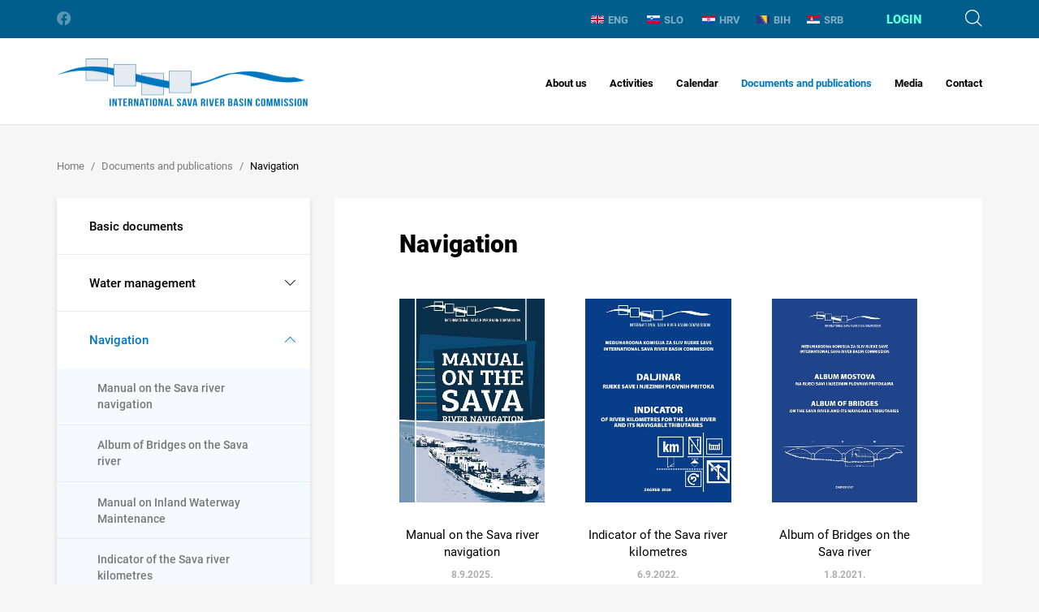

--- FILE ---
content_type: text/html; charset=utf-8
request_url: https://www.savacommission.org/documents-and-publications/navigation-317/317
body_size: 50929
content:


<!doctype html>
<html class="no-js" lang="">
	<head>
		<meta charset="utf-8">
		<meta http-equiv="x-ua-compatible" content="ie=edge">
		
        <title>Navigation - International Sava River Basin Commission</title>
		
        

        <meta property="og:title" content="Navigation" /> 
        <meta property="og:type" content="website" />

     
    
       	
            <meta property="og:image" content="/img/logo.svg" />  
         
        <meta property="og:description" content="Joint Plan of Actions for the Sava River Basin is a coordinated program of multipurpose and integrated interventions to strengthen overall river basin management planning, improve navigability on the ..." />
        

		<meta name="viewport" content="width=device-width, initial-scale=1.0, maximum-scale=1.0, user-scalable=no" />

        

		<link rel="apple-touch-icon" sizes="180x180" href="https://www.savacommission.org/favicons/apple-touch-icon.png">
		<link rel="icon" type="image/png" sizes="32x32" href="https://www.savacommission.org/favicons/favicon-32x32.png">
		<link rel="icon" type="image/png" sizes="16x16" href="https://www.savacommission.org/favicons/favicon-16x16.png">
		<link rel="manifest" href="https://www.savacommission.org/favicons/manifest.json">
		<link rel="mask-icon" href="https://www.savacommission.org/favicons/safari-pinned-tab.svg" color="#005e8c">
		<link rel="shortcut icon" href="https://www.savacommission.org/favicons/favicon.ico">
		<meta name="msapplication-TileColor" content="#ffffff">
		<meta name="msapplication-config" content="favicons/browserconfig.xml">
		<meta name="theme-color" content="#ffffff">

		<link rel="stylesheet" href="https://www.savacommission.org//css/bootstrap.css">
		<link rel="stylesheet" href="https://www.savacommission.org//css/bootstrap-select.css">
		<link rel="stylesheet" href="https://www.savacommission.org//css/login-modal.css">
		<link rel="stylesheet" href="https://www.savacommission.org//css/jquery-ui.css">
		<link rel="stylesheet" href="https://www.savacommission.org//css/datepicker.css">
		<link rel="stylesheet" href="https://www.savacommission.org//css/slick.css">
		<link rel="stylesheet" href="https://www.savacommission.org//css/magic-check.css">
		<link rel="stylesheet" href="https://www.savacommission.org//css/fonts.css">
		<link rel="stylesheet" href="https://www.savacommission.org//css/icons.css">
        <link rel="stylesheet" href="https://www.savacommission.org//css/flag-icon.min.css">
        <link rel="stylesheet" href="https://www.savacommission.org//css/lightgallery.css">
		<link rel="stylesheet" href="https://www.savacommission.org//css/main.css">

		<!--[if gte IE 9]>
			<style type="text/css">
				.main-footer {
					filter: none;
				}
			</style>
		<![endif]-->

		<script src="https://www.savacommission.org/js/vendor/modernizr-2.8.3.min.js"></script>

        <script>
			var prefix='https://www.savacommission.org/';
            var language = 'documents-and-publications';
            var rqstid = '317';
            var usrPath = '';
		</script>

        <!-- Global site tag (gtag.js) - Google Analytics -->
        <script async src="https://www.googletagmanager.com/gtag/js?id=UA-161890371-13"></script>
        <script>
          window.dataLayer = window.dataLayer || [];
          function gtag(){dataLayer.push(arguments);}
          gtag('js', new Date());

          gtag('config', 'UA-161890371-13');
        </script>

	</head>
	<body data-p="1" data-t="3x" data-id="317" data-d="2">
		<header class="main-header">
			<div class="mh-topbar">
				<div class="container">
					<ul class="mht-socials">
						<li><a href="https://www.facebook.com/pg/ISRBC/about/" class="icon-facebook"></a></li>

					</ul>
					<div class="mht-group">               
						<ul class="mht-langs">
                            <li   ><a href='https://www.savacommission.org//en/navigation-317/317'><img src='https://www.savacommission.org//img/ENG.svg'>ENG</a></li> <li  ><a href='https://www.savacommission.org//sl/plovba-143/317'><img src='https://www.savacommission.org//img/SLO.svg'>SLO</a></li> <li  ><a href='https://www.savacommission.org//hr/plovidba-2329/317'><img src='https://www.savacommission.org//img/HRV.svg'>HRV</a></li><li   id='jezikHover'><a href='https://www.savacommission.org//bhbo/plovidba-2939/317'><img src='https://www.savacommission.org//img/BIH.svg'>BIH</a><div id='ShowSubLanguages'><a class='sublang' href='https://www.savacommission.org//bhhr/plovidba-1814/317'>hrvatski</a>| <a class='sublang' href='https://www.savacommission.org//bhbo/plovidba-2939/317'>bosanski</a>| <a class='sublang' href='https://www.savacommission.org//bhsr/пловидба-3070/317'>srpski</a></div></li><li  ><a href='https://www.savacommission.org//sr/пловидба-1738/317'><img src='https://www.savacommission.org//img/SRB.svg'>SRB</a></li>
						</ul>
                        
						    <div class="mht-login">
                                
                                    <div class="mhtl-label login-modal">Login</div>
                                							
						    </div>
                        
						<div class="mht-search">
							<div class="mhts-label icon-search"></div>
						</div>
					</div>
				</div>
			</div>

            
         
			<nav class="mh-nav">
				<div class="container">
                    
                        <div class="mhn-logo"><a href="https://www.savacommission.org/documents-and-publications" class="text-hide">International Sava River Basin Commission</a></div>
                    
					<div class="mhn-group">
						<div class="menu-btn icon-menu"></div>
						<ul class="mhn-menu">
                            <ul class='mhn-menu'>
<li ><a href='https://www.savacommission.org/en/about-us/8'>About us<i class="collapse-btn icon-right-caret  "></i></a>
<ul class='mhn-submenu '>
<li ><a  href='https://www.savacommission.org/en/sava-river-basin/7'>Sava River Basin<i class='expand-btn '></i></a>
<ul >
<li ><a href='https://www.savacommission.org/en/relief-and-hydrography/2012'>Relief and hydrography</a></li>
<li ><a href='https://www.savacommission.org/en/climate-and-hydrology/1984'>Climate and hydrology</a></li>
</ul>
</li>
<li ><a  href='https://www.savacommission.org/en/history-of-cooperation/235'>History of cooperation</a>
</li>
<li ><a  href='https://www.savacommission.org/en/legal-basis/17'>Legal basis<i class='expand-btn '></i></a>
<ul >
<li ><a href='https://www.savacommission.org/en/framework-agreement-on-the-sava-river-basin-256/256'>Framework Agreement on the Sava River Basin</a></li>
<li ><a href='https://www.savacommission.org/en/protocols-to-the-fasrb-257/257'>Protocols to the FASRB</a></li>
</ul>
</li>
<li ><a  href='https://www.savacommission.org/en/mandate-and-responsibilities/233'>Mandate and responsibilities<i class='expand-btn '></i></a>
<ul >
<li ><a href='https://www.savacommission.org/en/integrated-water-management/259'>Integrated water management</a></li>
<li ><a href='https://www.savacommission.org/en/navigation/260'>Navigation</a></li>
</ul>
</li>
<li ><a  href='https://www.savacommission.org/en/structure-and-functioning/238'>Structure and functioning<i class='expand-btn '></i></a>
<ul >
<li ><a href='https://www.savacommission.org/en/parties-to-the-fasrb/236'>Parties to the FASRB</a></li>
<li ><a href='https://www.savacommission.org/en/sava-commission/239'>Sava Commission</a></li>
<li ><a href='https://www.savacommission.org/en/secretariat/240'>Secretariat</a></li>
<li ><a href='https://www.savacommission.org/en/expert-groups/241'>Expert Groups</a></li>
</ul>
</li>
</ul>
</li>
<li ><a href='https://www.savacommission.org/en/activities/9'>Activities<i class="collapse-btn icon-right-caret  "></i></a>
<ul class='mhn-submenu '>
<li ><a  href='https://www.savacommission.org/en/water-management/1104'>Water Management<i class='expand-btn '></i></a>
<ul >
<li ><a href='https://www.savacommission.org/en/river-basin-management/1105'> River Basin Management</a></li>
<li ><a href='https://www.savacommission.org/en/sediment-management/580'>Sediment Management</a></li>
<li ><a href='https://www.savacommission.org/en/flood-management/263'>Flood Management</a></li>
<li ><a href='https://www.savacommission.org/en/accident-prevention-and-control/581'>Accident Prevention and Control</a></li>
</ul>
</li>
<li ><a  href='https://www.savacommission.org/en/navigation-269/269'>Navigation<i class='expand-btn '></i></a>
<ul >
<li ><a href='https://www.savacommission.org/en/restoration-and-development-of-the-sava-river-waterway/273'>Restoration and development of the Sava River waterway</a></li>
<li ><a href='https://www.savacommission.org/en/navigation-safety-and-related-technical-standards/270'>Navigation safety and related technical standards</a></li>
<li ><a href='https://www.savacommission.org/en/river-information-services/274'>River Information Services</a></li>
</ul>
</li>
<li ><a  href='https://www.savacommission.org/en/cross-cutting-issues/275'>Cross-cutting Issues<i class='expand-btn '></i></a>
<ul >
<li ><a href='https://www.savacommission.org/en/information-management/276'>Information Management</a></li>
<li ><a href='https://www.savacommission.org/en/hydrological-and-meteorological-issues/278'>Hydrological and Meteorological Issues</a></li>
<li ><a href='https://www.savacommission.org/en/climate-change/280'>Climate Change</a></li>
<li ><a href='https://www.savacommission.org/en/hydrologic-and-hydraulic-models/282'>Hydrologic and hydraulic models</a></li>
</ul>
</li>
<li ><a  href='https://www.savacommission.org/en/development-issues/567'>Development Issues<i class='expand-btn '></i></a>
<ul >
<li ><a href='https://www.savacommission.org/en/joint-plan-of-actions/1983'>Joint Plan of Actions</a></li>
<li ><a href='https://www.savacommission.org/en/tourism-development/1953'>Tourism Development</a></li>
</ul>
</li>
<li ><a  href='https://www.savacommission.org/en/sava-and-drina-integrated-development-program/50'>Sava and Drina Integrated Development Program<i class='expand-btn '></i></a>
<ul >
<li ><a href='https://www.savacommission.org/en/stakeholders-involvement-2332/2332'>Stakeholders Involvement</a></li>
<li ><a href='https://www.savacommission.org/en/contract-award-notices/12852'>Contract Award Notices</a></li>
</ul>
</li>
</ul>
</li>
<li ><a href='https://www.savacommission.org/en/calendar-10/10'>Calendar<i class="collapse-btn icon-right-caret  "></i></a>
<ul class='mhn-submenu '>
<li ><a  href='https://www.savacommission.org/en/news-13048/13048'>News</a>
</li>
<li ><a  href='https://www.savacommission.org/en/announcements-13055/13055'>Announcements</a>
</li>
<li ><a  href='https://www.savacommission.org/en/press-releases/13062'>Press releases</a>
</li>
<li ><a  href='https://www.savacommission.org/en/meetings-of-the-parties/340'>Meetings of the Parties</a>
</li>
<li ><a  href='https://www.savacommission.org/en/sessions-of-the-sava-commission/22'>Sessions of the Sava Commission</a>
</li>
<li ><a  href='https://www.savacommission.org/en/meetings-of-the-expert-groups/24'>Meetings of the Expert Groups</a>
</li>
<li ><a  href='https://www.savacommission.org/en/other-events/27'>Other Events</a>
</li>
</ul>
</li>
<li  class='active'><a href='https://www.savacommission.org/en/documents-and-publications/11'>Documents and publications<i class="collapse-btn icon-right-caret  "></i></a>
<ul class='mhn-submenu '>
<li ><a  href='https://www.savacommission.org/en/basic-documents/231'>Basic documents<i class='expand-btn '></i></a>
<ul >
<li ><a href='https://www.savacommission.org/en/framework-agreement-on-the-sava-river-basin-10375/10375'>Framework Agreement on the Sava River Basin</a></li>
<li ><a href='https://www.savacommission.org/en/protocol-on-navigation-regime/570'>Protocol on Navigation Regime</a></li>
<li ><a href='https://www.savacommission.org/en/protocol-on-flood-protection/571'>Protocol on Flood Protection</a></li>
<li ><a href='https://www.savacommission.org/en/protocol-on-prevention-of-water-pollution-caused-by-navigation/572'>Protocol on Prevention of Water Pollution caused by Navigation</a></li>
<li ><a href='https://www.savacommission.org/en/protocol-on-sediment-management/573'>Protocol on Sediment Management</a></li>
<li ><a href='https://www.savacommission.org/en/memorandum-of-understanding-on-cooperation-between-the-sava-commission-and-montenegro/1961'>Memorandum of Understanding on cooperation between the Sava Commission and Montenegro</a></li>
<li ><a href='https://www.savacommission.org/en/memorandum-of-understanding-on-cooperation-between-the-sava-commission-and-the-danube-commission/1960'>Memorandum of Understanding on cooperation between the Sava Commission and the Danube Commission</a></li>
<li ><a href='https://www.savacommission.org/en/memorandum-of-understanding-on-cooperation-and-coordination-between-the-sava-commission-and-icpdr/1959'>Memorandum of Understanding on cooperation and coordination between the Sava Commission and ICPDR</a></li>
<li ><a href='https://www.savacommission.org/en/memorandum-of-understanding-on-cooperation-between-the-sava-commission-and-the-world-meteorological-organization/11405'>Memorandum of Understanding on cooperation between the Sava Commission and the World Meteorological Organization</a></li>
<li ><a href='https://www.savacommission.org/en/memorandum-of-understanding-on-cooperation-concerning-regular-functioning-and-maintenance-of-the-flood-forecasting-and-warning-system-in-the-sava-river-basin-2326/2326'>Memorandum of Understanding on cooperation concerning regular functioning and maintenance of the Flood Forecasting and Warning System in the Sava River Basin </a></li>
<li ><a href='https://www.savacommission.org/en/joint-statement-on-the-joint-plan-of-actions-for-the-sava-river-basin/10402'>Joint Statement on the Joint Plan of Actions for the Sava River Basin</a></li>
<li ><a href='https://www.savacommission.org/en/joint-statement-on-guiding-principles-for-the-development-of-inland-navigation-and-environmental-protection-in-the-danube-river-basin/1962'>Joint Statement on guiding principles for the development of inland navigation and environmental protection in the Danube River Basin</a></li>
<li ><a href='https://www.savacommission.org/en/joint-statement-on-regional-cooperation-of-sustainable-tourism-in-the-sava-river-basin/527'>Joint Statement on regional cooperation of sustainable tourism in the Sava River Basin</a></li>
<li ><a href='https://www.savacommission.org/en/policy-on-the-exchange-of-hydrological-and-meteorological-data-and-information-in-the-sava-river-basin/568'>Policy on the exchange of hydrological and meteorological data and information in the Sava River Basin</a></li>
<li ><a href='https://www.savacommission.org/en/policy-on-the-exchange-and-use-of-sava-gis-data-and-information/523'>Policy on the exchange and use of Sava GIS data and information</a></li>
<li ><a href='https://www.savacommission.org/en/joint-plan-of-actions-for-the-sava-river-basin/10399'>Joint Plan of Actions for the Sava River Basin</a></li>
<li ><a href='https://www.savacommission.org/en/strategy-on-fasrb-implementation/10400'>Strategy on FASRB implementation</a></li>
<li ><a href='https://www.savacommission.org/en/action-plan-for-the-period-2011-2015/10398'>Action Plan for the Period 2011-2015</a></li>
<li ><a href='https://www.savacommission.org/en/strategy-on-geographic-information-system/10401'>Strategy on Geographic Information System </a></li>
<li ><a href='https://www.savacommission.org/en/seat-agreement/10397'>Seat Agreement</a></li>
<li ><a href='https://www.savacommission.org/en/rules-of-procedure-of-the-sava-commission/576'>Rules of procedure of the Sava Commission</a></li>
<li ><a href='https://www.savacommission.org/en/financial-rules-of-the-sava-commission/574'>Financial rules of the Sava Commission</a></li>
<li ><a href='https://www.savacommission.org/en/rules-of-procurement-procedures/10376'>Rules of procurement procedures</a></li>
</ul>
</li>
<li ><a  href='https://www.savacommission.org/en/water-management-1957/1957'>Water management<i class='expand-btn '></i></a>
<ul >
<li ><a href='https://www.savacommission.org/en/interim-report-on-the-2nd-sava-rbm-plan-pom/13076'>Interim report on the 2nd Sava RBM Plan PoM</a></li>
<li ><a href='https://www.savacommission.org/en/sava-flood-maps-update-2024/13146'>Sava Flood Maps update 2024</a></li>
<li ><a href='https://www.savacommission.org/en/2nd-sava-river-basin-management-plan/10461'>2nd Sava River Basin Management Plan</a></li>
<li ><a href='https://www.savacommission.org/en/sava-preliminary-flood-risk-assessment-update-2021/10628'>Sava Preliminary Flood Risk Assessment - Update 2021</a></li>
<li ><a href='https://www.savacommission.org/en/outline-on-sediment-management-plan-in-the-sava-river-basin/10538'>Outline on Sediment Management Plan in the Sava River Basin</a></li>
<li ><a href='https://www.savacommission.org/en/sava-flood-risk-management-plan/1996'>Sava Flood Risk Management Plan</a></li>
<li ><a href='https://www.savacommission.org/en/significant-water-management-issues/311'>Significant Water Management Issues</a></li>
<li ><a href='https://www.savacommission.org/en/updated-sava-river-basin-analysis/10361'>Updated Sava River Basin Analysis</a></li>
<li ><a href='https://www.savacommission.org/en/sava-river-basin-management-plan/10359'>Sava River Basin Management Plan</a></li>
<li ><a href='https://www.savacommission.org/en/sava-preliminary-flood-risk-assessment/316'>Sava Preliminary Flood Risk Assessment</a></li>
<li ><a href='https://www.savacommission.org/en/sava-river-basin-analysis-report/10360'>Sava River Basin Analysis Report</a></li>
</ul>
</li>
<li  class='active'><a  href='https://www.savacommission.org/en/navigation-317/317'>Navigation<i class='expand-btn '></i></a>
<ul >
<li ><a href='https://www.savacommission.org/en/manual-on-the-sava-river-navigation/314'>Manual on the Sava river navigation </a></li>
<li ><a href='https://www.savacommission.org/en/album-of-bridges-on-the-sava-river/525'>Album of Bridges on the Sava river</a></li>
<li ><a href='https://www.savacommission.org/en/manual-on-inland-waterway-maintenance/524'>Manual on Inland Waterway Maintenance</a></li>
<li ><a href='https://www.savacommission.org/en/indicator-of-the-sava-river-kilometres/526'>Indicator of the Sava river kilometres</a></li>
<li ><a href='https://www.savacommission.org/en/rules-for-waterway-marking/2324'>Rules for waterway marking</a></li>
<li ><a href='https://www.savacommission.org/en/manual-on-the-radiotelephone-service/2328'>Manual on the radiotelephone service</a></li>
<li ><a href='https://www.savacommission.org/en/navigation-rules-on-the-sava-river-basin/2327'>Navigation rules on the Sava River Basin</a></li>
</ul>
</li>
<li ><a  href='https://www.savacommission.org/en/technical-and-project-reports/242'>Technical and project reports<i class='expand-btn '></i></a>
<ul >
<li ><a href='https://www.savacommission.org/en/sustainable-historic-environments-holistic-reconstruction-through-technological-enhancement-and-community-based-resilience/533'>Sustainable Historic Environments hoListic reconstruction through Technological Enhancement and community based Resilience</a></li>
<li ><a href='https://www.savacommission.org/en/water-contingency-management-in-the-sava-river-basin-wacom/531'>Water Contingency Management in the Sava River Basin - WACOM</a></li>
<li ><a href='https://www.savacommission.org/en/outline-of-the-sediment-management-plan-in-the-sava-river-basin/10395'>Outline of the Sediment Management Plan in the Sava River Basin</a></li>
<li ><a href='https://www.savacommission.org/en/improvement-of-joint-actions-in-flood-management-in-the-sava-river-basin/248'>Improvement of Joint Actions in Flood Management in the Sava River Basin</a></li>
<li ><a href='https://www.savacommission.org/en/establishement-of-the-hydrological-information-system-of-the-sava-river-basin-sava-his/247'>Establishement of the Hydrological Information System of the Sava River Basin - Sava HIS</a></li>
<li ><a href='https://www.savacommission.org/en/outline-of-the-climate-adaptation-strategy/243'>Outline of the Climate Adaptation Strategy</a></li>
<li ><a href='https://www.savacommission.org/en/towards-the-assessment-of-ecological-status-of-water-bodies-in-the-sava-river-basin-stawa/246'>Towards the assessment of ecological status of water bodies in the Sava River Basin - STAWA</a></li>
<li ><a href='https://www.savacommission.org/en/support-to-the-international-sava-river-basin-commission-in-the-development-of-the-sava-geographic-information-system-sava-gis/541'>Support to the International Sava River Basin Commission in the development of the Sava Geographic Information System - Sava GIS</a></li>
<li ><a href='https://www.savacommission.org/en/2nd-phase-of-the-u-s-government-support-to-the-sava-countries/244'>2nd phase of the U.S. Government support to the Sava countries</a></li>
<li ><a href='https://www.savacommission.org/en/towards-practical-guidance-for-sustainable-sediment-management-using-the-sava-river-basin-as-a-showcase-proposal-of-the-establishment-of-the-sediment-monitoring-system-for-the-sava-river-basin/534'>Towards Practical Guidance for Sustainable Sediment Management using the Sava River Basin as a Showcase: Proposal of the Establishment of the Sediment Monitoring System for the Sava River Basin</a></li>
<li ><a href='https://www.savacommission.org/en/water-and-climate-adaptation-plan-for-the-sava-river-basin-watcap/245'>Water and Climate Adaptation Plan for the Sava River Basin - WATCAP</a></li>
<li ><a href='https://www.savacommission.org/en/pilot-project-on-climate-change-building-the-link-between-flood-risk-management-planning-and-climate-change-assessment-in-the-sava-river-basin/532'>Pilot project on climate change: Building the link between Flood Risk Management planning and climate change assessment in the Sava River Basin</a></li>
<li ><a href='https://www.savacommission.org/en/towards-practical-guidance-for-sustainable-sediment-management-using-the-sava-river-basin-as-a-showcase-estimation-of-sediment-balance-for-the-sava-river/535'>Towards Practical Guidance for Sustainable Sediment Management using the Sava River Basin as a Showcase: Estimation of Sediment Balance for the Sava River</a></li>
<li ><a href='https://www.savacommission.org/en/detail-design-and-prototype-instalation-for-the-river-information-system-on-the-sava-river/536'>Detail Design and Prototype instalation for the River Information System on the Sava River</a></li>
<li ><a href='https://www.savacommission.org/en/preparation-of-implementing-documents-for-establishment-of-the-sava-gis/537'>Preparation of Implementing Documents for Establishment of the Sava GIS</a></li>
<li ><a href='https://www.savacommission.org/en/feasibility-study-and-project-documentation-for-the-rehabilitation-and-development-of-transport-and-navigation-on-the-sava-river-waterway/538'>Feasibility Study and Project Documentation for the Rehabilitation and Development of Transport and Navigation on the Sava River Waterway</a></li>
<li ><a href='https://www.savacommission.org/en/pre-feasibility-study-for-rehabilitation-and-development-of-the-sava-river-waterway/539'>Pre-Feasibility Study for Rehabilitation and Development of the Sava River Waterway</a></li>
</ul>
</li>
<li ><a  href='https://www.savacommission.org/en/hydrological-yearbooks/10371'>Hydrological Yearbooks <i class='expand-btn '></i></a>
<ul >
<li ><a href='https://www.savacommission.org/en/hydrological-yearbook-2021/13419'>Hydrological Yearbook 2021</a></li>
<li ><a href='https://www.savacommission.org/en/hydrological-yearbook-2020/12425'>Hydrological Yearbook 2020</a></li>
<li ><a href='https://www.savacommission.org/en/hydrological-yearbook-2019/11473'>Hydrological Yearbook 2019</a></li>
<li ><a href='https://www.savacommission.org/en/hydrological-yearbook-2018/10522'>Hydrological Yearbook 2018</a></li>
<li ><a href='https://www.savacommission.org/en/hydrological-yearbook-2017/10521'>Hydrological Yearbook 2017</a></li>
<li ><a href='https://www.savacommission.org/en/hydrological-yearbook-2016/10373'>Hydrological Yearbook 2016</a></li>
<li ><a href='https://www.savacommission.org/en/hydrological-yearbook-2015/569'>Hydrological Yearbook 2015</a></li>
<li ><a href='https://www.savacommission.org/en/hydrological-yearbook-2014/575'>Hydrological Yearbook 2014</a></li>
<li ><a href='https://www.savacommission.org/en/hydrological-yearbook-2013/543'>Hydrological Yearbook 2013</a></li>
<li ><a href='https://www.savacommission.org/en/hydrological-yearbook-2012/542'>Hydrological Yearbook 2012</a></li>
<li ><a href='https://www.savacommission.org/en/hydrological-yearbook-2011/544'>Hydrological Yearbook 2011</a></li>
<li ><a href='https://www.savacommission.org/en/hydrological-yearbook-2010/546'>Hydrological Yearbook 2010</a></li>
<li ><a href='https://www.savacommission.org/en/hydrological-yearbook-2009/520'>Hydrological Yearbook 2009</a></li>
<li ><a href='https://www.savacommission.org/en/hydrological-yearbook-2008/521'>Hydrological Yearbook 2008</a></li>
<li ><a href='https://www.savacommission.org/en/hydrological-yearbook-2007/545'>Hydrological Yearbook 2007</a></li>
<li ><a href='https://www.savacommission.org/en/hydrological-yearbook-2006/522'>Hydrological Yearbook 2006</a></li>
</ul>
</li>
<li ><a  href='https://www.savacommission.org/en/other-publications/308'>Other publications<i class='expand-btn '></i></a>
<ul >
<li ><a href='https://www.savacommission.org/en/proceedings-on-linking-warning-to-emergency/309'>Proceedings on linking warning to emergency</a></li>
<li ><a href='https://www.savacommission.org/en/proceedings-on-flood-risk-management-measures/313'>Proceedings on flood risk management measures</a></li>
<li ><a href='https://www.savacommission.org/en/report-on-floods-in-may-2014/315'>Report on Floods in May 2014</a></li>
<li ><a href='https://www.savacommission.org/en/transboundary-ecotourism-guidelines-318/318'>Transboundary Ecotourism Guidelines</a></li>
<li ><a href='https://www.savacommission.org/en/estimation-of-sediment-balance/549'>Estimation of Sediment Balance</a></li>
<li ><a href='https://www.savacommission.org/en/basic-information-about-statistical-data-for-2024/12246'> Basic information about statistical data for 2024</a></li>
<li ><a href='https://www.savacommission.org/en/sava-nautical-and-tourist-guide-552/552'>Sava nautical and tourist guide</a></li>
</ul>
</li>
</ul>
</li>
<li ><a href='https://www.savacommission.org/en/media/12'>Media<i class="collapse-btn icon-right-caret  "></i></a>
<ul class='mhn-submenu '>
<li ><a  href='https://www.savacommission.org/en/photo-gallery/221'>Photo gallery<i class='expand-btn '></i></a>
<ul >
<li ><a href='https://www.savacommission.org/en/photo-contest-2023/12278'>Photo Contest 2023 </a></li>
</ul>
</li>
<li ><a  href='https://www.savacommission.org/en/video-gallery/222'>Video gallery<i class='expand-btn '></i></a>
<ul >
<li ><a href='https://www.savacommission.org/en/sava-and-scheldt-youth-parliament-cooperation-study-trip-to-belgium-in-september-2022/11596'>Sava and Scheldt Youth parliament Cooperation - Study Trip to Belgium in September 2022</a></li>
<li ><a href='https://www.savacommission.org/en/plastic-pirates-go-europe/10548'>Plastic Pirates- Go Europe!</a></li>
<li ><a href='https://www.savacommission.org/en/sava-day-2021-installation-of-high-water-marks/10358'>Sava Day 2021: Installation of high water marks</a></li>
<li ><a href='https://www.savacommission.org/en/h2oooh/224'>H2Oooh!</a></li>
<li ><a href='https://www.savacommission.org/en/sava-cycling-tour-2015/223'>Sava Cycling Tour 2015</a></li>
<li ><a href='https://www.savacommission.org/en/the-sava-cycling-tour-2013/225'>The Sava Cycling Tour 2013</a></li>
<li ><a href='https://www.savacommission.org/en/nautical-scientific-voyage-of-the-ship-argus-on-the-sava-river-from-jamena-to-belgrade-in-2006-part-i/226'>Nautical - Scientific Voyage of the Ship ARGUS on the Sava River from Jamena to Belgrade in 2006 (Part I)</a></li>
<li ><a href='https://www.savacommission.org/en/nautical-scientific-voyage-of-the-ship-argus-on-the-sava-river-from-jamena-to-belgrade-in-2006-part-ii-11594/11594'>Nautical - Scientific Voyage of the Ship ARGUS on the Sava River from Jamena to Belgrade in 2006 (Part II)</a></li>
<li ><a href='https://www.savacommission.org/en/nautical-scientific-voyage-of-the-ship-argus-on-the-sava-river-from-jamena-to-belgrade-in-2006-part-iii/228'>Nautical - Scientific Voyage of the Ship ARGUS on the Sava River from Jamena to Belgrade in 2006 (Part III)</a></li>
<li ><a href='https://www.savacommission.org/en/informative-and-educational-movie-on-the-sava-with-the-sava-for-the-sava-river/229'>Informative and educational movie "On the Sava, with the Sava, for the Sava River"</a></li>
<li ><a href='https://www.savacommission.org/en/short-promotional-movie-on-the-protection-of-the-ljubljanica-river-mojareka-si/230'>Short promotional movie on the protection of the Ljubljanica river "mojareka.si"</a></li>
</ul>
</li>
<li ><a  href='https://www.savacommission.org/en/sava-newsflash/289'>Sava NewsFlash<i class='expand-btn '></i></a>
<ul >
<li ><a href='https://www.savacommission.org/en/savanewsflash-no-24/13216'>SAVANewsFlash No.24</a></li>
<li ><a href='https://www.savacommission.org/en/savanewsflash-no-23/12254'>SAVANewsFlash No.23</a></li>
<li ><a href='https://www.savacommission.org/en/savanewsflash-no-22/11454'>SAVANewsFlash No.22</a></li>
<li ><a href='https://www.savacommission.org/en/savanewsflash-no-21/10414'>SAVANewsFlash No.21</a></li>
<li ><a href='https://www.savacommission.org/en/savanewsflash-no-20/10326'>SAVANewsFlash No.20</a></li>
<li ><a href='https://www.savacommission.org/en/savanewsflash-no-19/10325'>SAVANewsFlash No.19</a></li>
<li ><a href='https://www.savacommission.org/en/savanewsflash-no-18/292'>SAVANewsFlash No.18</a></li>
<li ><a href='https://www.savacommission.org/en/savanewsflash-no-17/293'>SAVANewsFlash No.17</a></li>
<li ><a href='https://www.savacommission.org/en/savanewsflash-no-16/294'>SAVANewsFlash No.16</a></li>
<li ><a href='https://www.savacommission.org/en/savanewsflash-no-15/295'>SAVANewsFlash No.15</a></li>
<li ><a href='https://www.savacommission.org/en/savanewsflash-no-14/296'>SAVANewsFlash No.14</a></li>
<li ><a href='https://www.savacommission.org/en/savanewsflash-no-13/297'>SAVANewsFlash No.13</a></li>
<li ><a href='https://www.savacommission.org/en/savanewsflash-no-12/298'>SAVANewsFlash No.12</a></li>
<li ><a href='https://www.savacommission.org/en/savanewsflash-no-11/299'>SAVANewsFlash No.11</a></li>
<li ><a href='https://www.savacommission.org/en/savanewsflash-no-10/300'>SAVANewsFlash No.10</a></li>
<li ><a href='https://www.savacommission.org/en/savanewsflash-no-9/301'>SAVANewsFlash No.9</a></li>
<li ><a href='https://www.savacommission.org/en/savanewsflash-no-8/302'>SAVANewsFlash No.8</a></li>
<li ><a href='https://www.savacommission.org/en/savanewsflash-no-7/303'>SAVANewsFlash No.7</a></li>
<li ><a href='https://www.savacommission.org/en/savanewsflash-no-6/304'>SAVANewsFlash No.6</a></li>
<li ><a href='https://www.savacommission.org/en/savanewsflash-no-5/305'>SAVANewsFlash No.5</a></li>
<li ><a href='https://www.savacommission.org/en/savanewsflash-no-4/306'>SAVANewsFlash No.4</a></li>
<li ><a href='https://www.savacommission.org/en/savanewsflash-no-3/307'>SAVANewsFlash No.3</a></li>
</ul>
</li>
<li ><a  href='https://www.savacommission.org/en/brochures-and-leaflets/290'>Brochures and leaflets<i class='expand-btn '></i></a>
<ul >
<li ><a href='https://www.savacommission.org/en/promotion-of-sustainable-water-management/2018'>Promotion of sustainable water management</a></li>
<li ><a href='https://www.savacommission.org/en/sava-gis-2021/2021'>Sava GIS</a></li>
<li ><a href='https://www.savacommission.org/en/transboundary-cooperation/2019'>Transboundary cooperation</a></li>
<li ><a href='https://www.savacommission.org/en/feasibility-study-on-navigation/2020'>Feasibility study on navigation</a></li>
</ul>
</li>
</ul>
</li>
<li ><a href='https://www.savacommission.org/en/contact/13'>Contact</a>
</li>
</ul>

						</ul>
					</div>
				</div>
			</nav>         
		</header>
        
            <div class="subpage-header">
			    <div class="container">
                    <div id='breadcrumbs_inner'>
<ul class='sh-breadcrumbs' itemscope='' itemtype='https://schema.org/BreadcrumbList'>
<li itemprop='itemListElement' itemscope='' itemtype='https://schema.org/ListItem'><a itemprop='item' href='https://www.savacommission.org/documents-and-publications'><span itemprop='name'>Home</span></a><meta itemprop='position' content='1'></li>
<li itemprop='itemListElement' itemscope='' itemtype='https://schema.org/ListItem'><a itemprop='item'  href='https://www.savacommission.org/en/documents-and-publications/11'><span itemprop='name'>Documents and publications</span></a><meta itemprop='position' content='2'></li>
<li itemprop='itemListElement' itemscope='' itemtype='https://schema.org/ListItem'><a itemprop='item' class='active' href='https://www.savacommission.org/en/navigation-317/317'><span itemprop='name'>Navigation</span></a><meta itemprop='position' content='3'></li>
</ul>
</div>

	

			    </div>
		    </div>



           
		    <div class="subpage-content">
			    <div class="container">
                    <div class="sc-col">
                        <ul class='bg-menu'>
<li ><a href='https://www.savacommission.org/en/basic-documents/231'><span>Basic documents</span></a>
</li>
<li ><a href='https://www.savacommission.org/en/water-management-1957/1957'><span>Water management</span><i class='bg-expand '></i></a>
<ul class='bg-submenu '>
<li ><a href='https://www.savacommission.org/en/interim-report-on-the-2nd-sava-rbm-plan-pom/13076'><span>Interim report on the 2nd Sava RBM Plan PoM</span></a></li>
<li ><a href='https://www.savacommission.org/en/sava-flood-maps-update-2024/13146'><span>Sava Flood Maps update 2024</span></a></li>
<li ><a href='https://www.savacommission.org/en/2nd-sava-river-basin-management-plan/10461'><span>2nd Sava River Basin Management Plan</span></a></li>
<li ><a href='https://www.savacommission.org/en/sava-preliminary-flood-risk-assessment-update-2021/10628'><span>Sava Preliminary Flood Risk Assessment - Update 2021</span></a></li>
<li ><a href='https://www.savacommission.org/en/outline-on-sediment-management-plan-in-the-sava-river-basin/10538'><span>Outline on Sediment Management Plan in the Sava River Basin</span></a></li>
<li ><a href='https://www.savacommission.org/en/sava-flood-risk-management-plan/1996'><span>Sava Flood Risk Management Plan</span></a></li>
<li ><a href='https://www.savacommission.org/en/significant-water-management-issues/311'><span>Significant Water Management Issues</span></a></li>
<li ><a href='https://www.savacommission.org/en/updated-sava-river-basin-analysis/10361'><span>Updated Sava River Basin Analysis</span></a></li>
<li ><a href='https://www.savacommission.org/en/sava-river-basin-management-plan/10359'><span>Sava River Basin Management Plan</span></a></li>
<li ><a href='https://www.savacommission.org/en/sava-preliminary-flood-risk-assessment/316'><span>Sava Preliminary Flood Risk Assessment</span></a></li>
<li ><a href='https://www.savacommission.org/en/sava-river-basin-analysis-report/10360'><span>Sava River Basin Analysis Report</span></a></li>
</ul>
</li>
<li  class='active'><a href='https://www.savacommission.org/en/navigation-317/317'><span>Navigation</span><i class='bg-expand active'></i></a>
<ul class='bg-submenu  active'>
<li ><a href='https://www.savacommission.org/en/manual-on-the-sava-river-navigation/314'><span>Manual on the Sava river navigation </span></a></li>
<li ><a href='https://www.savacommission.org/en/album-of-bridges-on-the-sava-river/525'><span>Album of Bridges on the Sava river</span></a></li>
<li ><a href='https://www.savacommission.org/en/manual-on-inland-waterway-maintenance/524'><span>Manual on Inland Waterway Maintenance</span></a></li>
<li ><a href='https://www.savacommission.org/en/indicator-of-the-sava-river-kilometres/526'><span>Indicator of the Sava river kilometres</span></a></li>
<li ><a href='https://www.savacommission.org/en/rules-for-waterway-marking/2324'><span>Rules for waterway marking</span></a></li>
<li ><a href='https://www.savacommission.org/en/manual-on-the-radiotelephone-service/2328'><span>Manual on the radiotelephone service</span></a></li>
<li ><a href='https://www.savacommission.org/en/navigation-rules-on-the-sava-river-basin/2327'><span>Navigation rules on the Sava River Basin</span></a></li>
</ul>
</li>
<li ><a href='https://www.savacommission.org/en/technical-and-project-reports/242'><span>Technical and project reports</span></a>
</li>
<li ><a href='https://www.savacommission.org/en/hydrological-yearbooks/10371'><span>Hydrological Yearbooks </span><i class='bg-expand '></i></a>
<ul class='bg-submenu '>
<li ><a href='https://www.savacommission.org/en/hydrological-yearbook-2021/13419'><span>Hydrological Yearbook 2021</span></a></li>
<li ><a href='https://www.savacommission.org/en/hydrological-yearbook-2020/12425'><span>Hydrological Yearbook 2020</span></a></li>
<li ><a href='https://www.savacommission.org/en/hydrological-yearbook-2019/11473'><span>Hydrological Yearbook 2019</span></a></li>
<li ><a href='https://www.savacommission.org/en/hydrological-yearbook-2018/10522'><span>Hydrological Yearbook 2018</span></a></li>
<li ><a href='https://www.savacommission.org/en/hydrological-yearbook-2017/10521'><span>Hydrological Yearbook 2017</span></a></li>
<li ><a href='https://www.savacommission.org/en/hydrological-yearbook-2016/10373'><span>Hydrological Yearbook 2016</span></a></li>
<li ><a href='https://www.savacommission.org/en/hydrological-yearbook-2015/569'><span>Hydrological Yearbook 2015</span></a></li>
<li ><a href='https://www.savacommission.org/en/hydrological-yearbook-2014/575'><span>Hydrological Yearbook 2014</span></a></li>
<li ><a href='https://www.savacommission.org/en/hydrological-yearbook-2013/543'><span>Hydrological Yearbook 2013</span></a></li>
<li ><a href='https://www.savacommission.org/en/hydrological-yearbook-2012/542'><span>Hydrological Yearbook 2012</span></a></li>
<li ><a href='https://www.savacommission.org/en/hydrological-yearbook-2011/544'><span>Hydrological Yearbook 2011</span></a></li>
<li ><a href='https://www.savacommission.org/en/hydrological-yearbook-2010/546'><span>Hydrological Yearbook 2010</span></a></li>
<li ><a href='https://www.savacommission.org/en/hydrological-yearbook-2009/520'><span>Hydrological Yearbook 2009</span></a></li>
<li ><a href='https://www.savacommission.org/en/hydrological-yearbook-2008/521'><span>Hydrological Yearbook 2008</span></a></li>
<li ><a href='https://www.savacommission.org/en/hydrological-yearbook-2007/545'><span>Hydrological Yearbook 2007</span></a></li>
<li ><a href='https://www.savacommission.org/en/hydrological-yearbook-2006/522'><span>Hydrological Yearbook 2006</span></a></li>
</ul>
</li>
<li ><a href='https://www.savacommission.org/en/other-publications/308'><span>Other publications</span></a>
</li>
</ul>

                    </div>
                    
                    	    <div class="sc-col">
					            <div class="sc-box">
						            <h1 class="scb-title">Navigation</h1>
						            <div class="user-content"></div>
                                    
                                    <div Class='news-flash' data-abc='abcd'>
 <div Class='nf-row clearfix'>
<div class='nf-col'>
<div class='nf-box' data-id='314'>
<a href='https://www.savacommission.org//en/manual-on-the-sava-river-navigation/314' class='nf-img'><img src='https://www.savacommission.org/UserDocsImages//05_documents_publications/navigation/eng/cover/manual_on_navigation.jpg?preset=Publikacije' alt='Manual on the Sava river navigation ' /></a>
<a href='https://www.savacommission.org//en/manual-on-the-sava-river-navigation/314' class='nf-title'>Manual on the Sava river navigation </a>
<div class='nf-date'>8.9.2025.</div>
<a href='https://www.savacommission.org//en/manual-on-the-sava-river-navigation/314' class='nf-more'>More</a>
</div>
</div>
<div class='nf-col'>
<div class='nf-box' data-id='526'>
<a href='https://www.savacommission.org//en/indicator-of-the-sava-river-kilometres/526' class='nf-img'><img src='https://www.savacommission.org/UserDocsImages//05_documents_publications/navigation/eng/cover/Daljinar_cro_eng.jpg?preset=Publikacije' alt='Indicator of the Sava river kilometres' /></a>
<a href='https://www.savacommission.org//en/indicator-of-the-sava-river-kilometres/526' class='nf-title'>Indicator of the Sava river kilometres</a>
<div class='nf-date'>6.9.2022.</div>
<a href='https://www.savacommission.org//en/indicator-of-the-sava-river-kilometres/526' class='nf-more'>More</a>
</div>
</div>
<div class='nf-col'>
<div class='nf-box' data-id='525'>
<a href='https://www.savacommission.org//en/album-of-bridges-on-the-sava-river/525' class='nf-img'><img src='https://www.savacommission.org/UserDocsImages//05_documents_publications/navigation/bos/coveri/Cover_cro.jpg?preset=Publikacije' alt='Album of Bridges on the Sava river' /></a>
<a href='https://www.savacommission.org//en/album-of-bridges-on-the-sava-river/525' class='nf-title'>Album of Bridges on the Sava river</a>
<div class='nf-date'>1.8.2021.</div>
<a href='https://www.savacommission.org//en/album-of-bridges-on-the-sava-river/525' class='nf-more'>More</a>
</div>
</div>
<div class='nf-col'>
<div class='nf-box' data-id='2328'>
<a href='https://www.savacommission.org//en/manual-on-the-radiotelephone-service/2328' class='nf-img'><img src='https://www.savacommission.org/UserDocsImages//05_documents_publications/navigation/eng/cover/manual_radio_2019.jpg?preset=Publikacije' alt='Manual on the radiotelephone service' /></a>
<a href='https://www.savacommission.org//en/manual-on-the-radiotelephone-service/2328' class='nf-title'>Manual on the radiotelephone service</a>
<div class='nf-date'>25.6.2020.</div>
<a href='https://www.savacommission.org//en/manual-on-the-radiotelephone-service/2328' class='nf-more'>More</a>
</div>
</div>
<div class='nf-col'>
<div class='nf-box' data-id='524'>
<a href='https://www.savacommission.org//en/manual-on-inland-waterway-maintenance/524' class='nf-img'><img src='https://www.savacommission.org/UserDocsImages//05_documents_publications/navigation/eng/cover/PLATINA_Manual.jpg?preset=Publikacije' alt='Manual on Inland Waterway Maintenance' /></a>
<a href='https://www.savacommission.org//en/manual-on-inland-waterway-maintenance/524' class='nf-title'>Manual on Inland Waterway Maintenance</a>
<div class='nf-date'>7.3.2016.</div>
<a href='https://www.savacommission.org//en/manual-on-inland-waterway-maintenance/524' class='nf-more'>More</a>
</div>
</div>
<div class='nf-col'>
<div class='nf-box' data-id='2324'>
<a href='https://www.savacommission.org//en/rules-for-waterway-marking/2324' class='nf-img'><img src='https://www.savacommission.org/UserDocsImages//05_documents_publications/navigation/eng/cover/waterway_rules.jpg?preset=Publikacije' alt='Rules for waterway marking' /></a>
<a href='https://www.savacommission.org//en/rules-for-waterway-marking/2324' class='nf-title'>Rules for waterway marking</a>
<div class='nf-date'>1.6.2014.</div>
<a href='https://www.savacommission.org//en/rules-for-waterway-marking/2324' class='nf-more'>More</a>
</div>
</div>
 </div>
<div class='pages'>
<form class='page-nav' method='get'>
<span>Page</span><input type='text' name='page' value='1'><span>of 2</span>
<a href='https://www.savacommission.org/en/navigation-317/317?t=1&amp;page=2'><i class='icon-right-caret'></i></a>
</form>
</div>
</div>

					            </div>
				            </div>
                        
                    
			    </div>
		    </div>
        

		<footer class="main-footer">
			<div class="container">
				<div class="row">
					<div class="mf-col" data-mf-col="1">
						<div class="mf-thumbs clearfix">
							<div class="mft-col"><a href="http://savagis.org/" target="_blank"><img src="https://www.savacommission.org/img/gis-thumb.svg" alt=""></a></div>
                            <div class="mft-col"><a href="https://www.savacommission.org/UserDocsImages/dokumenti/sava_actual_marking_plan_en.pdf" target="_blank"><img src="https://www.savacommission.org/img/marking-thumb.svg" alt=""></a></div>
                            <div class="mft-col"><a href="http://savahis.org/his" target="_blank"><img src="https://www.savacommission.org/img/HIS-mali-ENG.svg" alt=""></a></div>
							<div class="mft-col"><a href="/electronic-navigational-charts/10115" target="_blank"><img src="https://www.savacommission.org/img/enc-thumb.svg" alt=""></a></div>
						</div>
						<ul class="mf-socials">
	
							<li><a href="https://www.facebook.com/pg/ISRBC/about/" class="icon-facebook"></a></li>
						</ul>
					</div>
                    
					    <div class="mf-col" data-mf-col="2">
						    <ul class="mf-menu">
                                                                   
                                    <li><a href="https://www.savacommission.org//en/news/53"><span>News</span></a></li>
                                                                   
                                    <li><a href="https://www.savacommission.org//en/events-54/54"><span>Events</span></a></li>
                                                                   
                                    <li><a href="https://www.savacommission.org//en/announcements-43/43"><span>Announcements</span></a></li>
                                
						    </ul>
					    </div>
                    
					    <div class="mf-col" data-mf-col="3">
                            <div class="mf-contact">
                                <strong>Useful links</strong>
						        <ul class="mf-list">                              
                                        
                                                <li><a href="https://www.savacommission.org//en/national-institutions/1997">National institutions</a></li>
                                            
                                                <li><a href="https://www.savacommission.org//en/international-institutions-and-bodies/1999">International institutions and bodies</a></li>
                                            
                                                <li><a href="https://www.savacommission.org//en/river-commissions/2001">River commissions</a></li>
                                                                         
						        </ul>
                            </div>
					    </div>
                    

					<div class="mf-col" data-mf-col="4">
						<div class="mf-contact"><strong>E-mail</strong><br><a href="mailto:isrbc@savacommission.org">isrbc@savacommission.org</a><br><br><strong>Telephone</strong><br>tel: <a href="tel:+38514886960">+385 1 4886960</a><br>fax: <a href="tel:+38514886986">+385 1 4886986</a><br><br><strong>Address</strong><br>Kneza Branimira 29/II<br>10000 Zagreb<br />Croatia</div>
					</div>
				</div>
			</div>
		</footer>
		<div class="modal fade login" id="loginModal">
			<div class="modal-dialog login animated">
				<div class="modal-content">
					<div class="modal-header">
						<button type="button" class="close" data-dismiss="modal" aria-hidden="true">&times;</button>
						<h4 class="modal-title">Login</h4>
					</div>
					<div class="modal-body">
						<div class="box">
							 <div class="content">
								<div class="error"></div>
								<div class="form loginBox">
                                    <div class="ForgottenPassLink"><a href="https://www.savacommission.org/en/forgotten-password/547">Did You forget password?</a></div>
									<form method="post" action="/login" accept-charset="UTF-8">
									<input id="email" class="form-control" type="text" placeholder="Email" name="email">
									<input id="password" class="form-control" type="password" placeholder="Password" name="password">
									<input class="btn btn-default btn-login" type="button" value="Login" onclick="loginAjax()">
									</form>
								</div>
							 </div>
						</div>
					</div>
				</div>
			</div>
		</div>
		<div class="overlay overlay-search">
			<div class="overlay-close icon-close"></div>
			<div class="overlay-table">
				<div class="overlay-cell">
					<form action="https://www.savacommission.org/en/search-results/58" method="post" name="pretrazivanje" class="search">                        
						<input type="text" name="pojam" placeholder="Enter search term..." data-short-placeholder="Search term..." class="search-input">
						<button type="submit" class="search-submit">Search</button>
					</form>
				</div>
			</div>
		</div>

        

		<script src="https://www.savacommission.org//js/vendor/jquery-3.6.0.min.js"></script>       
		<script src="https://www.savacommission.org//js/vendor/jquery-ui.min.js"></script>
		<script src="https://www.savacommission.org//js/vendor/datepicker-hr.js"></script>
        <script src="https://www.savacommission.org//js/vendor/datepicker-en.js"></script>
        <script src="https://www.savacommission.org//js/vendor/datepicker-si.js"></script>
        <script src="https://www.savacommission.org//js/vendor/datepicker-sr.js"></script>
		<script src="https://www.savacommission.org//js/vendor/bootstrap.js"></script>
		<script src="https://www.savacommission.org//js/vendor/bootstrap-select.min.js"></script>
		<script src="https://www.savacommission.org//js/vendor/login-modal.js?v=19.1.2026. 12:40:51"></script>
		<script src="https://www.savacommission.org//js/vendor/enquire-crossbrowser.min.js"></script>
		<script src="https://www.savacommission.org//js/vendor/jquery.matchHeight-min.js"></script>
		<script src="https://www.savacommission.org//js/vendor/slick.min.js"></script>
		<script src="https://www.savacommission.org//js/plugins.js"></script>
        <script src="https://www.savacommission.org//js/jquery.validate.min.js"></script>
        <script src="https://www.savacommission.org//js/lightgallery-all.min.js"></script>
		<script src="https://www.savacommission.org//js/main.js"></script>
        <script src="https://www.savacommission.org//js/script.js?a=27"></script>
		
		

	</body>
</html>




--- FILE ---
content_type: application/javascript
request_url: https://www.savacommission.org//js/main.js
body_size: 7647
content:

$(function(){

	savaJS.init();

});


var savaJS = {

	init: function(){

		this.plugins();
		this.events();
		this.enquireEvents();
		this.bgEvents();
		this.isIOS();

	},

	plugins: function(){

		$('.mf-col').matchHeight({
			byRow: false
		});

		$('.bgb-slider').slick({
			autoplay: true,
			arrows: false,
			dots: true,
			pauseOnFocus: false,
			pauseOnHover: false,
			accessibility: false
		});

		$('.fb-selectpicker').selectpicker({
			size: 5
        });

        if( typeof language != 'undefined' ) {

	        if (language.toLowerCase() === "si") {
	            language = "sl";
	        } else if (language.toLowerCase() === "rs") {
	            language = "sr";
	        } else if (language.toLowerCase() === "bh") {
	            language = "hr";
	        } else {
	            language = language;
	        }
        }

        else language = 'en';


		$('.datepicker').datepicker($.extend({}, $.datepicker.regional[language],{
			showOn: 'both',
			buttonText: '',
			showOtherMonths: true,
			dateFormat: 'dd.mm.yy.',
			firstDay: 1,
			beforeShow: function(input) {
				$(input).addClass('open');
			},
			onClose: function() {
				$(this).removeClass('open');
			}
		}));


	},

	events: function(){

		$('.filter-box .bootstrap-select').siblings('label').on('click', function(){
			var self = this;
			setTimeout(function() {
				$(self).siblings('.bootstrap-select').children('select').selectpicker('toggle');
			}, 0);
		});

		$('.bg-expand').on('click', function(e) {
			e.preventDefault();
			$(this).closest('li').siblings()
				.find('.bg-expand.active').removeClass('active')
				.end().find('.bg-submenu:visible').slideUp();
			$(this).toggleClass('active').parent().siblings('.bg-submenu').stop().slideToggle();
        });

        /////////////////////////////////////////////////////////////////////////////////////////////
        $('.bg-sub-expand').on('click', function (e) {
            e.preventDefault();
            $(this).closest('li').siblings()
                .find('.bg-sub-expand.active').removeClass('active')
                .end().find('.bg-sub-submenu:visible').slideUp();
            $(this).toggleClass('active').parent().siblings('.bg-sub-submenu').stop().slideToggle();
        });
        /////////////////////////////////////////////////////////////////////////////////////////////

		$('.login-modal').on('click', function(e) {
			openLoginModal();
		});

		$('.mhts-label').on('click', function(){
			$('html').addClass('no-scroll');
			$('.overlay-search').addClass('active');
			$('.search-input').focus();
		});

		$('.overlay-close').on('click', function(){
			$('html').removeClass('no-scroll');
			$(this).closest('.overlay').removeClass('active');
		});

	},

	enquireEvents: function() {

		var self = this,
			resizeTimer;

		enquire.register('only screen and (min-width: 992px)', {

			match: function() {
				self.revertDropdowns();
				$(window).on('resize.dropdowns', function(e) {
					clearTimeout(resizeTimer);
					resizeTimer = setTimeout(function() {
						self.revertDropdowns();
					}, 250);
				});
			},

			unmatch: function() {
				$(window).off('.dropdowns');
			}

		});

		enquire.register('only screen and (max-width: 991px)', {

			match: function() {
				$.each($('input[data-short-placeholder]'), function(){
					if( $(this).data('placeholder') === undefined ) {
						$(this).data(
							'placeholder', $(this).attr('placeholder')
						);
					}
					$(this).attr(
						'placeholder', $(this).data('short-placeholder')
					);
				});

				$('.mht-search').prependTo('.mhn-group');

				$('.sc-labels > li:first-child').on('click', function() {
					$('body').toggleClass('filter-sidebar-active');
				});
			},

			unmatch: function() {
				$.each($('input[data-short-placeholder]'), function(){
					$(this).attr(
						'placeholder', $(this).data('placeholder')
					);
				});

				$('.mht-search').appendTo('.mht-group');

				$('.sc-labels > li:first-child').off('click');
			},

			setup: function() {
				self.mobLangs();
				self.mobMenu();
			},

			deferSetup: true

		});

		enquire.register('only screen and (min-width: 480px) and (max-width: 767px)', {

			match: function() {
				$('.bgbs-img').matchHeight({
					target: $('.bgb-links')
				});
			},

			unmatch: function() {
				$('.bgbs-img').matchHeight({ remove: true });
			}

		});

		enquire.register('only screen and (max-width: 767px)', {

			match: function() {
				$('.mf-col:nth-child(3) .mf-contact').appendTo('.mf-col:nth-child(2)');
				$('.mf-socials').appendTo('.mf-col:nth-child(2)');
				// $('.mf-col').matchHeight();
			},

			unmatch: function() {
				$('.mf-col:nth-child(2) .mf-contact').appendTo('.mf-col:nth-child(3)');
				$('.mf-socials').appendTo('.mf-col:nth-child(1)');
				// $('.mf-col').matchHeight();
			}

		});

	},

	bgEvents: function() {

		if( 'ontouchstart' in window ) var eventName = 'touchend';
		else var eventName = 'mousedown';
		$(document).on(eventName, function(e) {

			var $exclude1 = $('.mob-langs'),
				$exclude2 = $('.sc-col-filter');

			if (!$exclude1.is(e.target)
				&& $exclude1.has(e.target).length === 0)
			{
				$('.mob-langs.active').removeClass('active');
			}

			if (!$exclude2.is(e.target)
				&& $exclude2.has(e.target).length === 0
				&& matchMedia('only screen and (max-width: 991px)').matches)
			{
				$('body.filter-sidebar-active').removeClass('filter-sidebar-active');
			}

		});

	},

	mobLangs: function() {

		var $dom = $('<div class="mob-langs" />').append(
						'<div class="mob-langs-label"></div>',
						$('.mht-langs').clone().attr('class', 'mob-langs-menu')
					);

		$dom
			.find('.mob-langs-label').on('click', function(){
				$(this).parent().toggleClass('active');
			}).append( $dom.find('li.active > a').html() )
			.end().find('li.active').remove();

		$dom.prependTo('.mht-group');

	},

	mobMenu: function() {

		$('<div class="mob-sidebar" />')
			.append( $('.mhn-menu').clone().attr('class', 'mob-menu') )
			.find('.mhn-submenu').toggleClass('mhn-submenu mob-submenu')
			.end().insertAfter('.main-footer')
			.before( $('<div class="mob-sidebar-overlay" />') );

		this.mobMenuEvents();

	},

	mobMenuEvents: function() {

		$('.mob-menu').find('.collapse-btn').on('click', function(e){
			e.preventDefault();
			$(this)
				.toggleClass('active')
				.parent('a').siblings('ul').slideToggle().end()
				.parent('li').siblings('li').children('ul:visible').slideUp()
				.siblings('a').children('.collapse-btn').removeClass('active');
		});

		$('.mob-menu').find('.expand-btn').on('click', function(e){
			e.preventDefault();
			$(this)
				.toggleClass('active')
				.parent('a')
				.siblings('ul').slideToggle()
				.parent('li').siblings('li').children('ul:visible').slideUp()
				.siblings('a').children('.expand-btn').removeClass('active');

		});

		$('.menu-btn, .mob-sidebar-overlay').on('click', function() {
			$('body').toggleClass('mob-sidebar-active');
		});

	},

	revertDropdowns: function() {

		var self = this;

		$('.mhn-submenu').each(function(){
			$(this).removeClass('reverted');
			if( ! self.isDropdownVisible(this) ) $(this).addClass('reverted');
		});

	},

	isDropdownVisible: function(el) {

		return $(el).isOnScreen(function(deltas){
			return deltas.left >= this.width();
		});

	},

	isIOS: function() {

		if( /iPad|iPhone|iPod/.test(navigator.userAgent) && !window.MSStream ) {
			$('html').addClass('ios-device');
		}

	}

};

--- FILE ---
content_type: image/svg+xml
request_url: https://www.savacommission.org/img/enc-thumb.svg
body_size: 4285
content:
<svg xmlns="http://www.w3.org/2000/svg" width="88" height="88" viewBox="0 0 88 88">
  <g id="Group_254" data-name="Group 254" transform="translate(-497 -1935.533)">
    <path id="Path_303" data-name="Path 303" d="M1.257,0H86.743C87.437,0,88,1.1,88,2.46V85.54C88,86.9,87.437,88,86.743,88H1.257C.563,88,0,86.9,0,85.54V2.46C0,1.1.563,0,1.257,0Z" transform="translate(497 1935.533)" fill="#5769b4"/>
    <path id="Path_172" data-name="Path 172" d="M4.655-2.206a5.937,5.937,0,0,1-2.261-.384A3.3,3.3,0,0,1,.983-3.6a2.366,2.366,0,0,1-.507-1.37.268.268,0,0,1,.089-.206.3.3,0,0,1,.212-.082H2.6a.567.567,0,0,1,.267.055.884.884,0,0,1,.226.192,1.378,1.378,0,0,0,.555.541,2.049,2.049,0,0,0,1.007.212,2.33,2.33,0,0,0,1.137-.226.692.692,0,0,0,.4-.623.608.608,0,0,0-.206-.473,1.822,1.822,0,0,0-.658-.329q-.452-.144-1.3-.322a5.67,5.67,0,0,1-2.48-1A2.335,2.335,0,0,1,.723-9.152,2.547,2.547,0,0,1,1.2-10.666,3.074,3.074,0,0,1,2.538-11.7a5.131,5.131,0,0,1,2.021-.37,4.845,4.845,0,0,1,2.089.418A3.577,3.577,0,0,1,8-10.611a2.208,2.208,0,0,1,.5,1.226.3.3,0,0,1-.082.212.268.268,0,0,1-.206.089H6.3a.528.528,0,0,1-.466-.247.846.846,0,0,0-.425-.486,1.67,1.67,0,0,0-.849-.2,1.626,1.626,0,0,0-.891.206.674.674,0,0,0-.315.6.69.69,0,0,0,.411.623A6.222,6.222,0,0,0,5.3-8.124a8.77,8.77,0,0,1,2.048.582,2.583,2.583,0,0,1,1.123.9,2.516,2.516,0,0,1,.363,1.4A2.551,2.551,0,0,1,8.3-3.617a3.343,3.343,0,0,1-1.48,1.048A6.009,6.009,0,0,1,4.655-2.206ZM13.3-2.343a.275.275,0,0,1-.2-.089.275.275,0,0,1-.089-.2.416.416,0,0,1,.014-.123l3.192-8.782a.535.535,0,0,1,.548-.4H18.9a.535.535,0,0,1,.548.4l3.192,8.782a.416.416,0,0,1,.014.123.275.275,0,0,1-.089.2.275.275,0,0,1-.2.089H20.588a.475.475,0,0,1-.466-.3l-.493-1.329H16.04l-.493,1.329a.475.475,0,0,1-.466.3Zm3.316-3.685h2.439L17.835-9.522ZM29.507-2.343a.58.58,0,0,1-.377-.116.6.6,0,0,1-.2-.295l-2.768-8.768-.027-.123a.275.275,0,0,1,.089-.2.29.29,0,0,1,.212-.089h1.795a.484.484,0,0,1,.336.116.558.558,0,0,1,.171.253L30.6-5.37l1.877-6.193a.512.512,0,0,1,.171-.26.5.5,0,0,1,.336-.11h1.795a.268.268,0,0,1,.206.089.286.286,0,0,1,.082.2.509.509,0,0,1-.014.123L32.275-2.754a.52.52,0,0,1-.185.295.58.58,0,0,1-.377.116Zm9.344,0a.275.275,0,0,1-.2-.089.275.275,0,0,1-.089-.2.416.416,0,0,1,.014-.123l3.192-8.782a.535.535,0,0,1,.548-.4h2.137a.535.535,0,0,1,.548.4L48.2-2.754a.416.416,0,0,1,.014.123.275.275,0,0,1-.089.2.275.275,0,0,1-.2.089H46.14a.475.475,0,0,1-.466-.3l-.493-1.329h-3.59L41.1-2.644a.475.475,0,0,1-.466.3Zm3.316-3.685h2.439L43.386-9.522Z" transform="translate(516.524 1972.826)" fill="#08185a"/>
    <path id="Path_307" data-name="Path 307" d="M-25.245,0a.635.635,0,0,1-.486-.2.671.671,0,0,1-.189-.472v-17.55a.658.658,0,0,1,.189-.486.658.658,0,0,1,.486-.189h12.609a.658.658,0,0,1,.486.189.658.658,0,0,1,.189.486v2.538a.658.658,0,0,1-.189.486.658.658,0,0,1-.486.189h-8.613v3.645h8.019a.635.635,0,0,1,.486.2.7.7,0,0,1,.189.5v2.349a.671.671,0,0,1-.189.473.635.635,0,0,1-.486.2h-8.019v3.753h8.829a.658.658,0,0,1,.486.189.658.658,0,0,1,.189.486V-.675a.671.671,0,0,1-.189.472.635.635,0,0,1-.486.2ZM-7.992,0a.635.635,0,0,1-.486-.2.671.671,0,0,1-.189-.472v-17.55a.658.658,0,0,1,.189-.486.658.658,0,0,1,.486-.189H-5.13a.909.909,0,0,1,.662.2,1.437,1.437,0,0,1,.256.311L2.376-8.019V-18.225a.658.658,0,0,1,.189-.486.658.658,0,0,1,.486-.189h3.24a.658.658,0,0,1,.486.189.658.658,0,0,1,.189.486V-.7a.7.7,0,0,1-.189.5.635.635,0,0,1-.486.2H3.4a.833.833,0,0,1-.634-.216,2.986,2.986,0,0,1-.257-.3L-4.077-10.5V-.675A.671.671,0,0,1-4.266-.2a.635.635,0,0,1-.486.2ZM18.495.27a10.477,10.477,0,0,1-4.374-.837,6.4,6.4,0,0,1-2.849-2.457,8.169,8.169,0,0,1-1.121-4.023q-.027-1.107-.027-2.376t.027-2.43a8.141,8.141,0,0,1,1.134-4,6.426,6.426,0,0,1,2.862-2.484,10.405,10.405,0,0,1,4.347-.837,11.614,11.614,0,0,1,3.294.446,8.25,8.25,0,0,1,2.646,1.3A6.115,6.115,0,0,1,26.2-15.377a5.955,5.955,0,0,1,.661,2.714.454.454,0,0,1-.149.4.6.6,0,0,1-.418.162H22.653a.857.857,0,0,1-.54-.149,1.164,1.164,0,0,1-.324-.554,3.106,3.106,0,0,0-1.229-1.957,3.9,3.9,0,0,0-2.093-.527,3.264,3.264,0,0,0-2.349.823,3.9,3.9,0,0,0-.945,2.741q-.081,2.214,0,4.536a3.9,3.9,0,0,0,.945,2.74,3.264,3.264,0,0,0,2.349.824,3.9,3.9,0,0,0,2.106-.54A3.027,3.027,0,0,0,21.789-6.1a.977.977,0,0,1,.31-.554.918.918,0,0,1,.554-.148H26.3a.6.6,0,0,1,.418.162.454.454,0,0,1,.149.405A5.955,5.955,0,0,1,26.2-3.524a6.115,6.115,0,0,1-1.769,2.052,8.25,8.25,0,0,1-2.646,1.3A11.614,11.614,0,0,1,18.495.27Z" transform="translate(539.92 1998.277)" fill="#fff"/>
  </g>
</svg>
